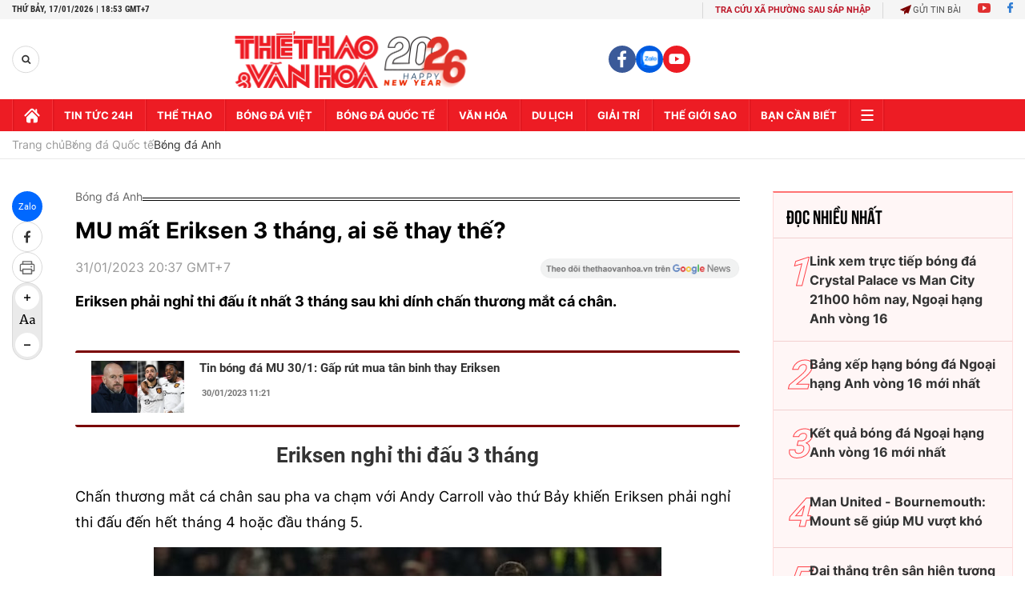

--- FILE ---
content_type: text/html; charset=utf-8
request_url: https://thethaovanhoa.vn/ajax/zone-news/149-1.htm
body_size: 4964
content:

        <div class="box-category-item" data-newsid="20260116152902079" data-target="False">
            <a class="box-category-link-with-avatar img-resize"
                data-type="0"
                data-newstype="0"
                 
                href="/truc-tiep-bong-da-mu-vs-man-city-19h30-hom-nay-vong-22-ngoai-hang-anh-20260116152902079.htm" title="TR&#7920;C TI&#7870;P bóng đá MU vs Man City: Mbeumo và Bruno Fernandes đá chính, Sesko và Cunha d&#7921; b&#7883;">
                <img data-type="avatar"  loading="lazy" src="https://thethaovanhoa.mediacdn.vn/zoom/400_226/372676912336973824/2026/1/16/man-united-vs-man-ci-17685519848611657930067.jpg" alt="TR&#7920;C TI&#7870;P bóng đá MU vs Man City: Mbeumo và Bruno Fernandes đá chính, Sesko và Cunha d&#7921; b&#7883;" class="box-category-avatar">
            </a>
            <div class="box-category-content">
                <h3 class="box-category-title-text" data-comment="20260116152902079">
                    
                    <a class="box-category-link-title" data-objecttype=""
                        data-type="0"
                        data-linktype="newsdetail"
                        data-newstype="0"
                        data-id="20260116152902079"
                        href="/truc-tiep-bong-da-mu-vs-man-city-19h30-hom-nay-vong-22-ngoai-hang-anh-20260116152902079.htm"
                        
                        title="TR&#7920;C TI&#7870;P bóng đá MU vs Man City: Mbeumo và Bruno Fernandes đá chính, Sesko và Cunha d&#7921; b&#7883;">TRỰC TIẾP bóng đá MU vs Man City: Mbeumo và Bruno Fernandes đá chính, Sesko và Cunha dự bị</a>
                    
                    
                </h3>
                <a class="box-category-category"   href="/truc-tiep-bong-da.htm" title="Trực tiếp Bóng đá">Trực tiếp Bóng đá</a>
                <span class="box-category-time need-get-timeago" title="1/17/2026 6:33:00 PM"></span>
                
                <p data-type="sapo" class="box-category-sapo need-trimline" rel="3">Trực tiếp bóng đá MU vs Man City (19h30, 17/1) – Thethaovanhoa.vn cập nhật diễn biến, kết quả trận đấu giữa MU và Man City tại vòng 22 Premier League 2025/26.</p>
                
            </div>
        </div>
    
        <div class="box-category-item" data-newsid="20260116155127178" data-target="False">
            <a class="box-category-link-with-avatar img-resize"
                data-type="0"
                data-newstype="0"
                 
                href="/link-xem-truc-tiep-bong-da-mu-vs-man-city-19h30-hom-nay-premier-league-vong-22-20260116155127178.htm" title="Link xem tr&#7921;c ti&#7871;p bóng đá MU vs Man City 19h30 hôm nay, Premier League vòng 22">
                <img data-type="avatar"  loading="lazy" src="https://thethaovanhoa.mediacdn.vn/zoom/400_226/372676912336973824/2026/1/16/615429448131602836055272774840664565009241n-1768553307571674704707.jpg" alt="Link xem tr&#7921;c ti&#7871;p bóng đá MU vs Man City 19h30 hôm nay, Premier League vòng 22" class="box-category-avatar">
            </a>
            <div class="box-category-content">
                <h3 class="box-category-title-text" data-comment="20260116155127178">
                    
                    <a class="box-category-link-title" data-objecttype=""
                        data-type="0"
                        data-linktype="newsdetail"
                        data-newstype="0"
                        data-id="20260116155127178"
                        href="/link-xem-truc-tiep-bong-da-mu-vs-man-city-19h30-hom-nay-premier-league-vong-22-20260116155127178.htm"
                        
                        title="Link xem tr&#7921;c ti&#7871;p bóng đá MU vs Man City 19h30 hôm nay, Premier League vòng 22">Link xem trực tiếp bóng đá MU vs Man City 19h30 hôm nay, Premier League vòng 22</a>
                    
                    
                </h3>
                <a class="box-category-category"   href="/truc-tiep-bong-da.htm" title="Trực tiếp Bóng đá">Trực tiếp Bóng đá</a>
                <span class="box-category-time need-get-timeago" title="1/17/2026 3:47:00 PM"></span>
                
                <p data-type="sapo" class="box-category-sapo need-trimline" rel="3">Link xem trực tiếp bóng đá MU vs Man City (19h30, 17/01): Cập nhật link trực tiếp trận MU vs Man City. </p>
                
            </div>
        </div>
    
        <div class="box-category-item" data-newsid="20260116082317257" data-target="False">
            <a class="box-category-link-with-avatar img-resize"
                data-type="0"
                data-newstype="0"
                 
                href="/nhan-dinh-soi-ty-le-mu-vs-man-city-19h30-ngay-17-01-ngoai-hang-anh-20260116082317257.htm" title="Nh&#7853;n đ&#7883;nh, soi t&#7927; l&#7879; MU vs Man City 19h30 hôm nay ngày 17/01, Ngo&#7841;i h&#7841;ng Anh">
                <img data-type="avatar"  loading="lazy" src="https://thethaovanhoa.mediacdn.vn/zoom/400_226/372676912336973824/2026/1/16/https3a2f2fsportsmole-media-prods3graiocloudovhnet2fuploads2f20262f012faaa-pf-as-6968957d5e74d770010025-1768526342188269452023-0-0-360-640-crop-1768526345775550902516.jpg" alt="Nh&#7853;n đ&#7883;nh, soi t&#7927; l&#7879; MU vs Man City 19h30 hôm nay ngày 17/01, Ngo&#7841;i h&#7841;ng Anh" class="box-category-avatar">
            </a>
            <div class="box-category-content">
                <h3 class="box-category-title-text" data-comment="20260116082317257">
                    
                    <a class="box-category-link-title" data-objecttype=""
                        data-type="0"
                        data-linktype="newsdetail"
                        data-newstype="0"
                        data-id="20260116082317257"
                        href="/nhan-dinh-soi-ty-le-mu-vs-man-city-19h30-ngay-17-01-ngoai-hang-anh-20260116082317257.htm"
                        
                        title="Nh&#7853;n đ&#7883;nh, soi t&#7927; l&#7879; MU vs Man City 19h30 hôm nay ngày 17/01, Ngo&#7841;i h&#7841;ng Anh">Nhận định, soi tỷ lệ MU vs Man City 19h30 hôm nay ngày 17/01, Ngoại hạng Anh</a>
                    
                    
                </h3>
                <a class="box-category-category"   href="/du-doan-bong-da.htm" title="Nhận định bóng đá">Nhận định bóng đá</a>
                <span class="box-category-time need-get-timeago" title="1/17/2026 3:00:00 PM"></span>
                
                <p data-type="sapo" class="box-category-sapo need-trimline" rel="3">Nhận định, soi tỷ lệ MU vs Man City 19h30 ngày 17/01. Dự đoán kết quả, đội hình dự kiến, nhận định chuyên gia trận đấu giữa MU và Man City thuộc vòng 22 Ngoại hạng Anh.</p>
                
            </div>
        </div>
    
        <div class="box-category-item" data-newsid="20260115220001757" data-target="False">
            <a class="box-category-link-with-avatar img-resize"
                data-type="0"
                data-newstype="0"
                 
                href="/arsenal-manh-hon-nho-dieu-chinh-chien-thuat-20260115220001757.htm" title="Arsenal m&#7841;nh hơn nh&#7901; đi&#7873;u ch&#7881;nh chi&#7871;n thu&#7853;t">
                <img data-type="avatar"  loading="lazy" src="https://thethaovanhoa.mediacdn.vn/zoom/400_226/372676912336973824/2026/1/15/anh-cot-phai-8-9-1768489166042674535032-135-0-1573-2560-crop-176848919036069442079.jpg" alt="Arsenal m&#7841;nh hơn nh&#7901; đi&#7873;u ch&#7881;nh chi&#7871;n thu&#7853;t" class="box-category-avatar">
            </a>
            <div class="box-category-content">
                <h3 class="box-category-title-text" data-comment="20260115220001757">
                    
                    <a class="box-category-link-title" data-objecttype=""
                        data-type="0"
                        data-linktype="newsdetail"
                        data-newstype="0"
                        data-id="20260115220001757"
                        href="/arsenal-manh-hon-nho-dieu-chinh-chien-thuat-20260115220001757.htm"
                        
                        title="Arsenal m&#7841;nh hơn nh&#7901; đi&#7873;u ch&#7881;nh chi&#7871;n thu&#7853;t">Arsenal mạnh hơn nhờ điều chỉnh chiến thuật</a>
                    
                    
                </h3>
                <a class="box-category-category"   href="/bong-da-quoc-te.htm" title="Bóng đá Quốc tế">Bóng đá Quốc tế</a>
                <span class="box-category-time need-get-timeago" title="1/17/2026 2:22:00 PM"></span>
                
                <p data-type="sapo" class="box-category-sapo need-trimline" rel="3">Không phải ngẫu nhiên Arsenal có triển vọng rất lớn vô địch Premier League sau hơn 2 thập kỷ. Đội bóng của Mikel Arteta trở nên biến hóa hơn nhờ một hàng tiền vệ cơ động, những pha bóng cố định và kiểu triển khai bóng trực diện.</p>
                
            </div>
        </div>
    
        <div class="box-category-item" data-newsid="20260117104449962" data-target="False">
            <a class="box-category-link-with-avatar img-resize"
                data-type="0"
                data-newstype="0"
                 
                href="/link-xem-truc-tiep-liverpool-vs-burnley-22h00-ngay-17-1-ngoai-hang-anh-vong-22-20260117104449962.htm" title="Link xem tr&#7921;c ti&#7871;p Liverpool vs Burnley 22h00 ngày 17/1, Ngo&#7841;i h&#7841;ng Anh vòng 22">
                <img data-type="avatar"  loading="lazy" src="https://thethaovanhoa.mediacdn.vn/zoom/400_226/372676912336973824/2026/1/17/20260115135030wdxju9eu-17686213658701852186026-0-0-354-630-crop-17686213691121152287255.jpg" alt="Link xem tr&#7921;c ti&#7871;p Liverpool vs Burnley 22h00 ngày 17/1, Ngo&#7841;i h&#7841;ng Anh vòng 22" class="box-category-avatar">
            </a>
            <div class="box-category-content">
                <h3 class="box-category-title-text" data-comment="20260117104449962">
                    
                    <a class="box-category-link-title" data-objecttype=""
                        data-type="0"
                        data-linktype="newsdetail"
                        data-newstype="0"
                        data-id="20260117104449962"
                        href="/link-xem-truc-tiep-liverpool-vs-burnley-22h00-ngay-17-1-ngoai-hang-anh-vong-22-20260117104449962.htm"
                        
                        title="Link xem tr&#7921;c ti&#7871;p Liverpool vs Burnley 22h00 ngày 17/1, Ngo&#7841;i h&#7841;ng Anh vòng 22">Link xem trực tiếp Liverpool vs Burnley 22h00 ngày 17/1, Ngoại hạng Anh vòng 22</a>
                    
                    
                </h3>
                <a class="box-category-category"   href="/truc-tiep-bong-da.htm" title="Trực tiếp Bóng đá">Trực tiếp Bóng đá</a>
                <span class="box-category-time need-get-timeago" title="1/17/2026 10:44:00 AM"></span>
                
                <p data-type="sapo" class="box-category-sapo need-trimline" rel="3">Link xem trực tiếp bóng đá Liverpool vs Burnley (22h, 17/1): Cập nhật link trực tiếp trận Liverpool vs Burnley thuộc vòng 22 Ngoại hạng Anh. </p>
                
            </div>
        </div>
    
        <div class="box-category-item" data-newsid="20260117104018671" data-target="False">
            <a class="box-category-link-with-avatar img-resize"
                data-type="0"
                data-newstype="0"
                 
                href="/link-xem-truc-tiep-chelsea-vs-brentford-22h00-ngay-17-1-ngoai-hang-anh-vong-22-20260117104018671.htm" title="Link xem tr&#7921;c ti&#7871;p Chelsea vs Brentford 22h00 ngày 17/1, Ngo&#7841;i h&#7841;ng Anh vòng 22">
                <img data-type="avatar"  loading="lazy" src="https://thethaovanhoa.mediacdn.vn/zoom/400_226/372676912336973824/2026/1/17/palmerbrentfordagettyimages-2235255322-17686210772611875641539-95-0-904-1440-crop-17686211118091131717681.jpg" alt="Link xem tr&#7921;c ti&#7871;p Chelsea vs Brentford 22h00 ngày 17/1, Ngo&#7841;i h&#7841;ng Anh vòng 22" class="box-category-avatar">
            </a>
            <div class="box-category-content">
                <h3 class="box-category-title-text" data-comment="20260117104018671">
                    
                    <a class="box-category-link-title" data-objecttype=""
                        data-type="0"
                        data-linktype="newsdetail"
                        data-newstype="0"
                        data-id="20260117104018671"
                        href="/link-xem-truc-tiep-chelsea-vs-brentford-22h00-ngay-17-1-ngoai-hang-anh-vong-22-20260117104018671.htm"
                        
                        title="Link xem tr&#7921;c ti&#7871;p Chelsea vs Brentford 22h00 ngày 17/1, Ngo&#7841;i h&#7841;ng Anh vòng 22">Link xem trực tiếp Chelsea vs Brentford 22h00 ngày 17/1, Ngoại hạng Anh vòng 22</a>
                    
                    
                </h3>
                <a class="box-category-category"   href="/truc-tiep-bong-da.htm" title="Trực tiếp Bóng đá">Trực tiếp Bóng đá</a>
                <span class="box-category-time need-get-timeago" title="1/17/2026 10:40:00 AM"></span>
                
                <p data-type="sapo" class="box-category-sapo need-trimline" rel="3">Link xem trực tiếp bóng đá Chelsea vs Brentford (22h, 17/1): Cập nhật link trực tiếp trận Chelsea vs Brentford thuộc vòng 22 Ngoại hạng Anh. </p>
                
            </div>
        </div>
    
        <div class="box-category-item" data-newsid="20260117092339261" data-target="False">
            <a class="box-category-link-with-avatar img-resize"
                data-type="0"
                data-newstype="0"
                 
                href="/tin-chuyen-nhuong-hom-nay-17-1-doi-truong-barcelona-gia-nhap-doi-thu-o-la-liga-liverpool-nham-sao-newcastle-20260117092339261.htm" title="Tin chuy&#7875;n như&#7907;ng hôm nay 17/1: Đ&#7897;i trư&#7903;ng Barcelona gia nh&#7853;p đ&#7889;i th&#7911; &#7903; La Liga; Liverpool nh&#7855;m sao Newcastle">
                <img data-type="avatar"  loading="lazy" src="https://thethaovanhoa.mediacdn.vn/zoom/400_226/372676912336973824/2026/1/17/slide1-17686147681331869645576.jpg" alt="Tin chuy&#7875;n như&#7907;ng hôm nay 17/1: Đ&#7897;i trư&#7903;ng Barcelona gia nh&#7853;p đ&#7889;i th&#7911; &#7903; La Liga; Liverpool nh&#7855;m sao Newcastle" class="box-category-avatar">
            </a>
            <div class="box-category-content">
                <h3 class="box-category-title-text" data-comment="20260117092339261">
                    
                    <a class="box-category-link-title" data-objecttype=""
                        data-type="0"
                        data-linktype="newsdetail"
                        data-newstype="0"
                        data-id="20260117092339261"
                        href="/tin-chuyen-nhuong-hom-nay-17-1-doi-truong-barcelona-gia-nhap-doi-thu-o-la-liga-liverpool-nham-sao-newcastle-20260117092339261.htm"
                        
                        title="Tin chuy&#7875;n như&#7907;ng hôm nay 17/1: Đ&#7897;i trư&#7903;ng Barcelona gia nh&#7853;p đ&#7889;i th&#7911; &#7903; La Liga; Liverpool nh&#7855;m sao Newcastle">Tin chuyển nhượng hôm nay 17/1: Đội trưởng Barcelona gia nhập đối thủ ở La Liga; Liverpool nhắm sao Newcastle</a>
                    
                    
                </h3>
                <a class="box-category-category"   href="/bong-da-quoc-te.htm" title="Bóng đá Quốc tế">Bóng đá Quốc tế</a>
                <span class="box-category-time need-get-timeago" title="1/17/2026 10:11:00 AM"></span>
                
                <p data-type="sapo" class="box-category-sapo need-trimline" rel="3">Tin chuyển nhượng hôm nay - Thethaovanhoa.vn cập nhật những tin tức chuyển nhượng mùa đông mới nhất của các CLB lớn như MU, Man City, Liverpool, Real Madrid, Barcelona.</p>
                
            </div>
        </div>
    
        <div class="box-category-item" data-newsid="20260115220244292" data-target="False">
            <a class="box-category-link-with-avatar img-resize"
                data-type="0"
                data-newstype="0"
                 
                href="/haaland-sa-sut-vi-met-20260115220244292.htm" title="Haaland sa sút vì... m&#7879;t">
                <img data-type="avatar"  loading="lazy" src="https://thethaovanhoa.mediacdn.vn/zoom/400_226/372676912336973824/2026/1/15/anh-bai-cot-trai-trang-8-9-17684891660371501832406-0-0-1438-2560-crop-1768489351915142117855.jpg" alt="Haaland sa sút vì... m&#7879;t" class="box-category-avatar">
            </a>
            <div class="box-category-content">
                <h3 class="box-category-title-text" data-comment="20260115220244292">
                    
                    <a class="box-category-link-title" data-objecttype=""
                        data-type="0"
                        data-linktype="newsdetail"
                        data-newstype="0"
                        data-id="20260115220244292"
                        href="/haaland-sa-sut-vi-met-20260115220244292.htm"
                        
                        title="Haaland sa sút vì... m&#7879;t">Haaland sa sút vì... mệt</a>
                    
                    
                </h3>
                <a class="box-category-category"   href="/bong-da-quoc-te/bong-da-anh.htm" title="Bóng đá Anh">Bóng đá Anh</a>
                <span class="box-category-time need-get-timeago" title="1/17/2026 8:42:00 AM"></span>
                
                <p data-type="sapo" class="box-category-sapo need-trimline" rel="3">Erling Haaland đã không có cú sút nào trúng đích lần đầu tiên sau hơn 1 năm khi Man City đánh bại Newcastle 2-0 ở trận bán kết lượt đi Cúp Liên đoàn Anh. Lần cuối cùng điều này xảy ra với tiền đạo người Na Uy là ở trận thắng Wolves vào năm 2024.</p>
                
            </div>
        </div>
    
        <div class="box-category-item" data-newsid="20260115220417844" data-target="False">
            <a class="box-category-link-with-avatar img-resize"
                data-type="0"
                data-newstype="0"
                 
                href="/man-united-vs-man-city-chao-derby-chao-carrick-20260115220417844.htm" title="Man United vs Man City: Chào derby, chào Carrick">
                <img data-type="avatar"  loading="lazy" src="https://thethaovanhoa.mediacdn.vn/zoom/400_226/372676912336973824/2026/1/15/anh-bai-chinh-trang-8-9-1768489166031839931940-0-0-539-960-crop-1768489441488297595433.jpg" alt="Man United vs Man City: Chào derby, chào Carrick" class="box-category-avatar">
            </a>
            <div class="box-category-content">
                <h3 class="box-category-title-text" data-comment="20260115220417844">
                    
                    <a class="box-category-link-title" data-objecttype=""
                        data-type="0"
                        data-linktype="newsdetail"
                        data-newstype="0"
                        data-id="20260115220417844"
                        href="/man-united-vs-man-city-chao-derby-chao-carrick-20260115220417844.htm"
                        
                        title="Man United vs Man City: Chào derby, chào Carrick">Man United vs Man City: Chào derby, chào Carrick</a>
                    
                    
                </h3>
                <a class="box-category-category"   href="/bong-da-quoc-te/bong-da-anh.htm" title="Bóng đá Anh">Bóng đá Anh</a>
                <span class="box-category-time need-get-timeago" title="1/17/2026 8:33:00 AM"></span>
                
                <p data-type="sapo" class="box-category-sapo need-trimline" rel="3">Man United sẽ tiếp đón Man City tại Old Trafford với cái tên thứ 3 trên băng ghế chỉ đạo sau khi Michael Carrick được bổ nhiệm làm HLV tạm quyền trong phần còn lại của mùa giải, để đối đầu với Pep Guardiola.</p>
                
            </div>
        </div>
    
        <div class="box-category-item" data-newsid="20260116201913422" data-target="False">
            <a class="box-category-link-with-avatar img-resize"
                data-type="0"
                data-newstype="0"
                 
                href="/bang-xep-hang-bong-da-ngoai-hang-anh-vong-22-moi-nhat-20260116201913422.htm" title="B&#7843;ng x&#7871;p h&#7841;ng bóng đá Ngo&#7841;i h&#7841;ng Anh vòng 22 m&#7899;i nh&#7845;t">
                <img data-type="avatar"  loading="lazy" src="https://thethaovanhoa.mediacdn.vn/zoom/400_226/372676912336973824/2026/1/16/j3qgltfcj5jtjbx5l4vvmfzblm-1768569543762594720029-66-0-673-1080-crop-17685695488851690732183.jpg" alt="B&#7843;ng x&#7871;p h&#7841;ng bóng đá Ngo&#7841;i h&#7841;ng Anh vòng 22 m&#7899;i nh&#7845;t" class="box-category-avatar">
            </a>
            <div class="box-category-content">
                <h3 class="box-category-title-text" data-comment="20260116201913422">
                    
                    <a class="box-category-link-title" data-objecttype=""
                        data-type="0"
                        data-linktype="newsdetail"
                        data-newstype="0"
                        data-id="20260116201913422"
                        href="/bang-xep-hang-bong-da-ngoai-hang-anh-vong-22-moi-nhat-20260116201913422.htm"
                        
                        title="B&#7843;ng x&#7871;p h&#7841;ng bóng đá Ngo&#7841;i h&#7841;ng Anh vòng 22 m&#7899;i nh&#7845;t">Bảng xếp hạng bóng đá Ngoại hạng Anh vòng 22 mới nhất</a>
                    
                    
                </h3>
                <a class="box-category-category"   href="/bong-da-quoc-te.htm" title="Bóng đá Quốc tế">Bóng đá Quốc tế</a>
                <span class="box-category-time need-get-timeago" title="1/17/2026 6:48:00 AM"></span>
                
                <p data-type="sapo" class="box-category-sapo need-trimline" rel="3">Bảng xếp hạng bóng đá Ngoại hạng Anh - Thethaovanhoa.vn cập nhật nhanh và chính xác nhất kết quả, bảng xếp hạng bóng đá Ngoại hạng Anh vòng 22 mùa 2025-26.</p>
                
            </div>
        </div>
    
        <div class="box-category-item" data-newsid="20260116214617132" data-target="False">
            <a class="box-category-link-with-avatar img-resize"
                data-type="0"
                data-newstype="0"
                 
                href="/vuot-mat-liverpool-man-city-chieu-mo-thanh-cong-marc-guehi-20260116214617132.htm" title="Vư&#7907;t m&#7863;t Liverpool, Man City chiêu m&#7897; thành công Marc Guehi">
                <img data-type="avatar"  loading="lazy" src="https://thethaovanhoa.mediacdn.vn/zoom/400_226/372676912336973824/2026/1/16/guehi-ok-17685749099671635025878-27-0-315-512-crop-1768574917206453049472.jpg" alt="Vư&#7907;t m&#7863;t Liverpool, Man City chiêu m&#7897; thành công Marc Guehi" class="box-category-avatar">
            </a>
            <div class="box-category-content">
                <h3 class="box-category-title-text" data-comment="20260116214617132">
                    
                    <a class="box-category-link-title" data-objecttype=""
                        data-type="0"
                        data-linktype="newsdetail"
                        data-newstype="0"
                        data-id="20260116214617132"
                        href="/vuot-mat-liverpool-man-city-chieu-mo-thanh-cong-marc-guehi-20260116214617132.htm"
                        
                        title="Vư&#7907;t m&#7863;t Liverpool, Man City chiêu m&#7897; thành công Marc Guehi">Vượt mặt Liverpool, Man City chiêu mộ thành công Marc Guehi</a>
                    
                    
                </h3>
                <a class="box-category-category"   href="/bong-da-quoc-te.htm" title="Bóng đá Quốc tế">Bóng đá Quốc tế</a>
                <span class="box-category-time need-get-timeago" title="1/16/2026 9:45:00 PM"></span>
                
                <p data-type="sapo" class="box-category-sapo need-trimline" rel="3">Chuyên gia chuyển nhượng Fabrizio Romano đã phát lệnh "Here we go" với thương vụ Marc Guehi đến Man City. Đội chủ sân Etihad đã vượt qua Arsenal và Liverpool để giành chữ ký một trong những trung vệ ổn định nhất Premier League hiện nay.</p>
                
            </div>
        </div>
    
        <div class="box-category-item" data-newsid="20260116203255768" data-target="False">
            <a class="box-category-link-with-avatar img-resize"
                data-type="0"
                data-newstype="0"
                 
                href="/link-xem-truc-tiep-nottingham-forest-vs-arsenal-00h30-ngay-18-1-ngoai-hang-anh-vong-22-20260116203255768.htm" title="Link xem tr&#7921;c ti&#7871;p Nottingham Forest vs Arsenal 00h30 ngày 18/1, Ngo&#7841;i h&#7841;ng Anh vòng 22">
                <img data-type="avatar"  loading="lazy" src="https://thethaovanhoa.mediacdn.vn/zoom/400_226/372676912336973824/2026/1/16/nottingham-vs-arsenal-17685698631191756222073.jpg" alt="Link xem tr&#7921;c ti&#7871;p Nottingham Forest vs Arsenal 00h30 ngày 18/1, Ngo&#7841;i h&#7841;ng Anh vòng 22" class="box-category-avatar">
            </a>
            <div class="box-category-content">
                <h3 class="box-category-title-text" data-comment="20260116203255768">
                    
                    <a class="box-category-link-title" data-objecttype=""
                        data-type="0"
                        data-linktype="newsdetail"
                        data-newstype="0"
                        data-id="20260116203255768"
                        href="/link-xem-truc-tiep-nottingham-forest-vs-arsenal-00h30-ngay-18-1-ngoai-hang-anh-vong-22-20260116203255768.htm"
                        
                        title="Link xem tr&#7921;c ti&#7871;p Nottingham Forest vs Arsenal 00h30 ngày 18/1, Ngo&#7841;i h&#7841;ng Anh vòng 22">Link xem trực tiếp Nottingham Forest vs Arsenal 00h30 ngày 18/1, Ngoại hạng Anh vòng 22</a>
                    
                    
                </h3>
                <a class="box-category-category"   href="/truc-tiep-bong-da.htm" title="Trực tiếp Bóng đá">Trực tiếp Bóng đá</a>
                <span class="box-category-time need-get-timeago" title="1/16/2026 8:30:00 PM"></span>
                
                <p data-type="sapo" class="box-category-sapo need-trimline" rel="3">Link xem trực tiếp bóng đá Nottingham Forest vs Arsenal (00h30, 18/1): Cập nhật link trực tiếp trận Nottingham Forest vs Arsenal thuộc vòng 22 Ngoại hạng Anh. </p>
                
            </div>
        </div>
    
        <div class="box-category-item" data-newsid="20260116160655219" data-target="False">
            <a class="box-category-link-with-avatar img-resize"
                data-type="0"
                data-newstype="0"
                 
                href="/goc-chien-thuat-carrick-co-the-lam-gi-de-giup-mu-danh-bai-man-city-o-derby-manchester-20260116160655219.htm" title="GÓC CHI&#7870;N THU&#7852;T: Carrick có th&#7875; làm gì đ&#7875; giúp MU đánh b&#7841;i Man City &#7903; derby Manchester?">
                <img data-type="avatar"  loading="lazy" src="https://thethaovanhoa.mediacdn.vn/zoom/400_226/372676912336973824/2026/1/16/carrick1601-1768554261783905255393-40-0-602-1000-crop-1768554399531925752989.jpg" alt="GÓC CHI&#7870;N THU&#7852;T: Carrick có th&#7875; làm gì đ&#7875; giúp MU đánh b&#7841;i Man City &#7903; derby Manchester?" class="box-category-avatar">
            </a>
            <div class="box-category-content">
                <h3 class="box-category-title-text" data-comment="20260116160655219">
                    
                    <a class="box-category-link-title" data-objecttype=""
                        data-type="0"
                        data-linktype="newsdetail"
                        data-newstype="0"
                        data-id="20260116160655219"
                        href="/goc-chien-thuat-carrick-co-the-lam-gi-de-giup-mu-danh-bai-man-city-o-derby-manchester-20260116160655219.htm"
                        
                        title="GÓC CHI&#7870;N THU&#7852;T: Carrick có th&#7875; làm gì đ&#7875; giúp MU đánh b&#7841;i Man City &#7903; derby Manchester?">GÓC CHIẾN THUẬT: Carrick có thể làm gì để giúp MU đánh bại Man City ở derby Manchester?</a>
                    
                    
                </h3>
                <a class="box-category-category"   href="/bong-da-quoc-te.htm" title="Bóng đá Quốc tế">Bóng đá Quốc tế</a>
                <span class="box-category-time need-get-timeago" title="1/16/2026 4:32:00 PM"></span>
                
                <p data-type="sapo" class="box-category-sapo need-trimline" rel="3">Michael Carrick phải nhanh chóng chứng tỏ giá trị và xua tan mọi hoài nghi về quyết định bổ nhiệm anh vào vị trí HLV MU bằng một chiến thắng ngay ở trận derby Manchester cuối tuần này.</p>
                
            </div>
        </div>
    
        <div class="box-category-item" data-newsid="20260116085139247" data-target="False">
            <a class="box-category-link-with-avatar img-resize"
                data-type="0"
                data-newstype="0"
                 
                href="/tin-chuyen-nhuong-hom-nay-16-1-nhac-truong-mu-nhan-loi-moi-cuc-hap-dan-tu-ong-lon-nuoc-duc-20260116085139247.htm" title="Tin chuy&#7875;n như&#7907;ng hôm nay 16/1: Nh&#7841;c trư&#7903;ng MU nh&#7853;n l&#7901;i m&#7901;i c&#7921;c h&#7845;p d&#7851;n t&#7915; ông l&#7899;n nư&#7899;c Đ&#7913;c">
                <img data-type="avatar"  loading="lazy" src="https://thethaovanhoa.mediacdn.vn/zoom/400_226/372676912336973824/2026/1/16/slide1-1768524955686280268469.jpg" alt="Tin chuy&#7875;n như&#7907;ng hôm nay 16/1: Nh&#7841;c trư&#7903;ng MU nh&#7853;n l&#7901;i m&#7901;i c&#7921;c h&#7845;p d&#7851;n t&#7915; ông l&#7899;n nư&#7899;c Đ&#7913;c" class="box-category-avatar">
            </a>
            <div class="box-category-content">
                <h3 class="box-category-title-text" data-comment="20260116085139247">
                    
                    <a class="box-category-link-title" data-objecttype=""
                        data-type="0"
                        data-linktype="newsdetail"
                        data-newstype="0"
                        data-id="20260116085139247"
                        href="/tin-chuyen-nhuong-hom-nay-16-1-nhac-truong-mu-nhan-loi-moi-cuc-hap-dan-tu-ong-lon-nuoc-duc-20260116085139247.htm"
                        
                        title="Tin chuy&#7875;n như&#7907;ng hôm nay 16/1: Nh&#7841;c trư&#7903;ng MU nh&#7853;n l&#7901;i m&#7901;i c&#7921;c h&#7845;p d&#7851;n t&#7915; ông l&#7899;n nư&#7899;c Đ&#7913;c">Tin chuyển nhượng hôm nay 16/1: Nhạc trưởng MU nhận lời mời cực hấp dẫn từ ông lớn nước Đức</a>
                    
                    
                </h3>
                <a class="box-category-category"   href="/bong-da-quoc-te.htm" title="Bóng đá Quốc tế">Bóng đá Quốc tế</a>
                <span class="box-category-time need-get-timeago" title="1/16/2026 11:38:00 AM"></span>
                
                <p data-type="sapo" class="box-category-sapo need-trimline" rel="3">Tin chuyển nhượng hôm nay - Thethaovanhoa.vn cập nhật những tin tức chuyển nhượng mùa đông mới nhất của các CLB lớn như MU, Man City, Liverpool, Real Madrid, Barcelona.</p>
                
            </div>
        </div>
    
        <div class="box-category-item" data-newsid="20260116084623847" data-target="False">
            <a class="box-category-link-with-avatar img-resize"
                data-type="0"
                data-newstype="0"
                 
                href="/nhan-dinh-soi-ty-le-nottingham-forest-vs-arsenal-00h30-ngay-18-01-ngoai-hang-anh-20260116084623847.htm" title="Nh&#7853;n đ&#7883;nh, soi t&#7927; l&#7879; Nottingham Forest vs Arsenal 00h30 ngày 18/01, Ngo&#7841;i h&#7841;ng Anh">
                <img data-type="avatar"  loading="lazy" src="https://thethaovanhoa.mediacdn.vn/zoom/400_226/372676912336973824/2026/1/16/merino-jpg-17685277704521880375480-30-0-592-1000-crop-17685277736161377163065.jpeg" alt="Nh&#7853;n đ&#7883;nh, soi t&#7927; l&#7879; Nottingham Forest vs Arsenal 00h30 ngày 18/01, Ngo&#7841;i h&#7841;ng Anh" class="box-category-avatar">
            </a>
            <div class="box-category-content">
                <h3 class="box-category-title-text" data-comment="20260116084623847">
                    
                    <a class="box-category-link-title" data-objecttype=""
                        data-type="0"
                        data-linktype="newsdetail"
                        data-newstype="0"
                        data-id="20260116084623847"
                        href="/nhan-dinh-soi-ty-le-nottingham-forest-vs-arsenal-00h30-ngay-18-01-ngoai-hang-anh-20260116084623847.htm"
                        
                        title="Nh&#7853;n đ&#7883;nh, soi t&#7927; l&#7879; Nottingham Forest vs Arsenal 00h30 ngày 18/01, Ngo&#7841;i h&#7841;ng Anh">Nhận định, soi tỷ lệ Nottingham Forest vs Arsenal 00h30 ngày 18/01, Ngoại hạng Anh</a>
                    
                    
                </h3>
                <a class="box-category-category"   href="/du-doan-bong-da.htm" title="Nhận định bóng đá">Nhận định bóng đá</a>
                <span class="box-category-time need-get-timeago" title="1/16/2026 8:46:00 AM"></span>
                
                <p data-type="sapo" class="box-category-sapo need-trimline" rel="3">Nhận định, soi tỷ lệ Nottingham Forest vs Arsenal 00h30 ngày 18/01. Dự đoán kết quả, đội hình dự kiến, nhận định chuyên gia trận đấu giữa Nottingham Forest và Arsenal thuộc vòng 22 Ngoại hạng Anh.</p>
                
            </div>
        </div>
    
        <div class="box-category-item" data-newsid="20260116083811676" data-target="False">
            <a class="box-category-link-with-avatar img-resize"
                data-type="0"
                data-newstype="0"
                 
                href="/nhan-dinh-soi-ty-le-tottenham-vs-west-ham-22h00-ngay-17-01-ngoai-hang-anh-20260116083811676.htm" title="Nh&#7853;n đ&#7883;nh, soi t&#7927; l&#7879; Tottenham vs West Ham 22h00 ngày 17/01, Ngo&#7841;i h&#7841;ng Anh">
                <img data-type="avatar"  loading="lazy" src="https://thethaovanhoa.mediacdn.vn/zoom/400_226/372676912336973824/2026/1/16/2213354219-1768527315836583216300-175-0-1523-2400-crop-17685273205911418409399.jpg" alt="Nh&#7853;n đ&#7883;nh, soi t&#7927; l&#7879; Tottenham vs West Ham 22h00 ngày 17/01, Ngo&#7841;i h&#7841;ng Anh" class="box-category-avatar">
            </a>
            <div class="box-category-content">
                <h3 class="box-category-title-text" data-comment="20260116083811676">
                    
                    <a class="box-category-link-title" data-objecttype=""
                        data-type="0"
                        data-linktype="newsdetail"
                        data-newstype="0"
                        data-id="20260116083811676"
                        href="/nhan-dinh-soi-ty-le-tottenham-vs-west-ham-22h00-ngay-17-01-ngoai-hang-anh-20260116083811676.htm"
                        
                        title="Nh&#7853;n đ&#7883;nh, soi t&#7927; l&#7879; Tottenham vs West Ham 22h00 ngày 17/01, Ngo&#7841;i h&#7841;ng Anh">Nhận định, soi tỷ lệ Tottenham vs West Ham 22h00 ngày 17/01, Ngoại hạng Anh</a>
                    
                    
                </h3>
                <a class="box-category-category"   href="/du-doan-bong-da.htm" title="Nhận định bóng đá">Nhận định bóng đá</a>
                <span class="box-category-time need-get-timeago" title="1/16/2026 8:38:00 AM"></span>
                
                <p data-type="sapo" class="box-category-sapo need-trimline" rel="3">Nhận định, soi tỷ lệ Tottenham vs West Ham 22h00 ngày 17/01. Dự đoán kết quả, đội hình dự kiến, nhận định chuyên gia trận đấu giữa Tottenham và West Ham thuộc vòng 22 Ngoại hạng Anh.</p>
                
            </div>
        </div>
    
        <div class="box-category-item" data-newsid="20260116083316587" data-target="False">
            <a class="box-category-link-with-avatar img-resize"
                data-type="0"
                data-newstype="0"
                 
                href="/nhan-dinh-soi-ty-le-liverpool-vs-burnley-22h00-ngay-17-01-ngoai-hang-anh-20260116083316587.htm" title="Nh&#7853;n đ&#7883;nh, soi t&#7927; l&#7879; Liverpool vs Burnley 22h00 ngày 17/01, Ngo&#7841;i h&#7841;ng Anh">
                <img data-type="avatar"  loading="lazy" src="https://thethaovanhoa.mediacdn.vn/zoom/400_226/372676912336973824/2026/1/16/c-17685270583891664755267-0-0-742-1320-crop-17685270613131833073158.jpg" alt="Nh&#7853;n đ&#7883;nh, soi t&#7927; l&#7879; Liverpool vs Burnley 22h00 ngày 17/01, Ngo&#7841;i h&#7841;ng Anh" class="box-category-avatar">
            </a>
            <div class="box-category-content">
                <h3 class="box-category-title-text" data-comment="20260116083316587">
                    
                    <a class="box-category-link-title" data-objecttype=""
                        data-type="0"
                        data-linktype="newsdetail"
                        data-newstype="0"
                        data-id="20260116083316587"
                        href="/nhan-dinh-soi-ty-le-liverpool-vs-burnley-22h00-ngay-17-01-ngoai-hang-anh-20260116083316587.htm"
                        
                        title="Nh&#7853;n đ&#7883;nh, soi t&#7927; l&#7879; Liverpool vs Burnley 22h00 ngày 17/01, Ngo&#7841;i h&#7841;ng Anh">Nhận định, soi tỷ lệ Liverpool vs Burnley 22h00 ngày 17/01, Ngoại hạng Anh</a>
                    
                    
                </h3>
                <a class="box-category-category"   href="/du-doan-bong-da.htm" title="Nhận định bóng đá">Nhận định bóng đá</a>
                <span class="box-category-time need-get-timeago" title="1/16/2026 8:33:00 AM"></span>
                
                <p data-type="sapo" class="box-category-sapo need-trimline" rel="3">Nhận định, soi tỷ lệ Liverpool vs Burnley 22h00 ngày 17/01. Dự đoán kết quả, đội hình dự kiến, nhận định chuyên gia trận đấu giữa Liverpool và Burnley thuộc vòng 22 Ngoại hạng Anh.</p>
                
            </div>
        </div>
    
        <div class="box-category-item" data-newsid="20260116082743281" data-target="False">
            <a class="box-category-link-with-avatar img-resize"
                data-type="0"
                data-newstype="0"
                 
                href="/nhan-dinh-soi-ty-le-chelsea-vs-brentford-22h00-ngay-17-01-ngoai-hang-anh-20260116082743281.htm" title="Nh&#7853;n đ&#7883;nh, soi t&#7927; l&#7879; Chelsea vs Brentford 22h00 ngày 17/01, Ngo&#7841;i h&#7841;ng Anh">
                <img data-type="avatar"  loading="lazy" src="https://thethaovanhoa.mediacdn.vn/zoom/400_226/372676912336973824/2026/1/16/https3a2f2fsportsmole-media-prods3graiocloudovhnet2fuploads2f20262f012faaa-lr-69602991ef4a1573427712-1768526702521835228584-0-0-404-720-crop-1768526705369464538484.jpg" alt="Nh&#7853;n đ&#7883;nh, soi t&#7927; l&#7879; Chelsea vs Brentford 22h00 ngày 17/01, Ngo&#7841;i h&#7841;ng Anh" class="box-category-avatar">
            </a>
            <div class="box-category-content">
                <h3 class="box-category-title-text" data-comment="20260116082743281">
                    
                    <a class="box-category-link-title" data-objecttype=""
                        data-type="0"
                        data-linktype="newsdetail"
                        data-newstype="0"
                        data-id="20260116082743281"
                        href="/nhan-dinh-soi-ty-le-chelsea-vs-brentford-22h00-ngay-17-01-ngoai-hang-anh-20260116082743281.htm"
                        
                        title="Nh&#7853;n đ&#7883;nh, soi t&#7927; l&#7879; Chelsea vs Brentford 22h00 ngày 17/01, Ngo&#7841;i h&#7841;ng Anh">Nhận định, soi tỷ lệ Chelsea vs Brentford 22h00 ngày 17/01, Ngoại hạng Anh</a>
                    
                    
                </h3>
                <a class="box-category-category"   href="/du-doan-bong-da.htm" title="Nhận định bóng đá">Nhận định bóng đá</a>
                <span class="box-category-time need-get-timeago" title="1/16/2026 8:27:00 AM"></span>
                
                <p data-type="sapo" class="box-category-sapo need-trimline" rel="3">Nhận định, soi tỷ lệ Chelsea vs Brentford 22h00 ngày 17/01. Dự đoán kết quả, đội hình dự kiến, nhận định chuyên gia trận đấu giữa Chelsea và Brentford thuộc vòng 22 Ngoại hạng Anh.</p>
                
            </div>
        </div>
    



--- FILE ---
content_type: text/html; charset=utf-8
request_url: https://thethaovanhoa.vn/ajax/zone-news/149-0000-00-00.htm
body_size: 2333
content:

        <div class="box-category-item" data-newsid="20260116201603586" data-target="False">
            <a class="box-category-link-with-avatar img-resize"
                data-type="0"
                data-newstype="0"
                 
                href="/ket-qua-bong-da-ngoai-hang-anh-vong-22-moi-nhat-20260116201603586.htm" title="K&#7871;t qu&#7843; bóng đá Ngo&#7841;i h&#7841;ng Anh vòng 22 m&#7899;i nh&#7845;t">
                <img data-type="avatar"  loading="lazy" src="https://thethaovanhoa.mediacdn.vn/zoom/300_188/372676912336973824/2026/1/16/gzvehxzw6fjdjkny7p4p3sd6bm-17685693521271707751665-52-0-659-1080-crop-17685693556301595953123.jpg" alt="K&#7871;t qu&#7843; bóng đá Ngo&#7841;i h&#7841;ng Anh vòng 22 m&#7899;i nh&#7845;t" class="box-category-avatar">
            </a>
            <div class="box-category-content">
                <h3 class="box-category-title-text" data-comment="20260116201603586">
                    
                    <a class="box-category-link-title" data-objecttype=""
                        data-type="0"
                        data-linktype="newsdetail"
                        data-newstype="0"
                        data-id="20260116201603586"
                        href="/ket-qua-bong-da-ngoai-hang-anh-vong-22-moi-nhat-20260116201603586.htm"
                        
                        title="K&#7871;t qu&#7843; bóng đá Ngo&#7841;i h&#7841;ng Anh vòng 22 m&#7899;i nh&#7845;t">Kết quả bóng đá Ngoại hạng Anh vòng 22 mới nhất</a>
                    
                    
                </h3>
                <a class="box-category-category"   href="/bong-da-quoc-te.htm" title="Bóng đá Quốc tế">Bóng đá Quốc tế</a>
                <span class="box-category-time need-get-timeago" title="1/17/2026 6:51:00 PM"></span>
                
                <p data-type="sapo" class="box-category-sapo need-trimline" rel="3">Kết quả bóng đá Ngoại hạng Anh - Thethaovanhoa.vn cập nhật nhanh và chính xác nhất kết quả bóng đá Ngoại hạng Anh vòng 22 mùa 2025-26.</p>
                
            </div>
        </div>
    
        <div class="box-category-item" data-newsid="20260116152902079" data-target="False">
            <a class="box-category-link-with-avatar img-resize"
                data-type="0"
                data-newstype="0"
                 
                href="/truc-tiep-bong-da-mu-vs-man-city-19h30-hom-nay-vong-22-ngoai-hang-anh-20260116152902079.htm" title="TR&#7920;C TI&#7870;P bóng đá MU vs Man City: Mbeumo và Bruno Fernandes đá chính, Sesko và Cunha d&#7921; b&#7883;">
                <img data-type="avatar"  loading="lazy" src="https://thethaovanhoa.mediacdn.vn/zoom/300_188/372676912336973824/2026/1/16/man-united-vs-man-ci-17685519848611657930067.jpg" alt="TR&#7920;C TI&#7870;P bóng đá MU vs Man City: Mbeumo và Bruno Fernandes đá chính, Sesko và Cunha d&#7921; b&#7883;" class="box-category-avatar">
            </a>
            <div class="box-category-content">
                <h3 class="box-category-title-text" data-comment="20260116152902079">
                    
                    <a class="box-category-link-title" data-objecttype=""
                        data-type="0"
                        data-linktype="newsdetail"
                        data-newstype="0"
                        data-id="20260116152902079"
                        href="/truc-tiep-bong-da-mu-vs-man-city-19h30-hom-nay-vong-22-ngoai-hang-anh-20260116152902079.htm"
                        
                        title="TR&#7920;C TI&#7870;P bóng đá MU vs Man City: Mbeumo và Bruno Fernandes đá chính, Sesko và Cunha d&#7921; b&#7883;">TRỰC TIẾP bóng đá MU vs Man City: Mbeumo và Bruno Fernandes đá chính, Sesko và Cunha dự bị</a>
                    
                    
                </h3>
                <a class="box-category-category"   href="/truc-tiep-bong-da.htm" title="Trực tiếp Bóng đá">Trực tiếp Bóng đá</a>
                <span class="box-category-time need-get-timeago" title="1/17/2026 6:33:00 PM"></span>
                
                <p data-type="sapo" class="box-category-sapo need-trimline" rel="3">Trực tiếp bóng đá MU vs Man City (19h30, 17/1) – Thethaovanhoa.vn cập nhật diễn biến, kết quả trận đấu giữa MU và Man City tại vòng 22 Premier League 2025/26.</p>
                
            </div>
        </div>
    
        <div class="box-category-item" data-newsid="20260116155127178" data-target="False">
            <a class="box-category-link-with-avatar img-resize"
                data-type="0"
                data-newstype="0"
                 
                href="/link-xem-truc-tiep-bong-da-mu-vs-man-city-19h30-hom-nay-premier-league-vong-22-20260116155127178.htm" title="Link xem tr&#7921;c ti&#7871;p bóng đá MU vs Man City 19h30 hôm nay, Premier League vòng 22">
                <img data-type="avatar"  loading="lazy" src="https://thethaovanhoa.mediacdn.vn/zoom/300_188/372676912336973824/2026/1/16/615429448131602836055272774840664565009241n-1768553307571674704707.jpg" alt="Link xem tr&#7921;c ti&#7871;p bóng đá MU vs Man City 19h30 hôm nay, Premier League vòng 22" class="box-category-avatar">
            </a>
            <div class="box-category-content">
                <h3 class="box-category-title-text" data-comment="20260116155127178">
                    
                    <a class="box-category-link-title" data-objecttype=""
                        data-type="0"
                        data-linktype="newsdetail"
                        data-newstype="0"
                        data-id="20260116155127178"
                        href="/link-xem-truc-tiep-bong-da-mu-vs-man-city-19h30-hom-nay-premier-league-vong-22-20260116155127178.htm"
                        
                        title="Link xem tr&#7921;c ti&#7871;p bóng đá MU vs Man City 19h30 hôm nay, Premier League vòng 22">Link xem trực tiếp bóng đá MU vs Man City 19h30 hôm nay, Premier League vòng 22</a>
                    
                    
                </h3>
                <a class="box-category-category"   href="/truc-tiep-bong-da.htm" title="Trực tiếp Bóng đá">Trực tiếp Bóng đá</a>
                <span class="box-category-time need-get-timeago" title="1/17/2026 3:47:00 PM"></span>
                
                <p data-type="sapo" class="box-category-sapo need-trimline" rel="3">Link xem trực tiếp bóng đá MU vs Man City (19h30, 17/01): Cập nhật link trực tiếp trận MU vs Man City. </p>
                
            </div>
        </div>
    
        <div class="box-category-item" data-newsid="20260116082317257" data-target="False">
            <a class="box-category-link-with-avatar img-resize"
                data-type="0"
                data-newstype="0"
                 
                href="/nhan-dinh-soi-ty-le-mu-vs-man-city-19h30-ngay-17-01-ngoai-hang-anh-20260116082317257.htm" title="Nh&#7853;n đ&#7883;nh, soi t&#7927; l&#7879; MU vs Man City 19h30 hôm nay ngày 17/01, Ngo&#7841;i h&#7841;ng Anh">
                <img data-type="avatar"  loading="lazy" src="https://thethaovanhoa.mediacdn.vn/zoom/300_188/372676912336973824/2026/1/16/https3a2f2fsportsmole-media-prods3graiocloudovhnet2fuploads2f20262f012faaa-pf-as-6968957d5e74d770010025-1768526342188269452023-0-0-360-640-crop-1768526345775550902516.jpg" alt="Nh&#7853;n đ&#7883;nh, soi t&#7927; l&#7879; MU vs Man City 19h30 hôm nay ngày 17/01, Ngo&#7841;i h&#7841;ng Anh" class="box-category-avatar">
            </a>
            <div class="box-category-content">
                <h3 class="box-category-title-text" data-comment="20260116082317257">
                    
                    <a class="box-category-link-title" data-objecttype=""
                        data-type="0"
                        data-linktype="newsdetail"
                        data-newstype="0"
                        data-id="20260116082317257"
                        href="/nhan-dinh-soi-ty-le-mu-vs-man-city-19h30-ngay-17-01-ngoai-hang-anh-20260116082317257.htm"
                        
                        title="Nh&#7853;n đ&#7883;nh, soi t&#7927; l&#7879; MU vs Man City 19h30 hôm nay ngày 17/01, Ngo&#7841;i h&#7841;ng Anh">Nhận định, soi tỷ lệ MU vs Man City 19h30 hôm nay ngày 17/01, Ngoại hạng Anh</a>
                    
                    
                </h3>
                <a class="box-category-category"   href="/du-doan-bong-da.htm" title="Nhận định bóng đá">Nhận định bóng đá</a>
                <span class="box-category-time need-get-timeago" title="1/17/2026 3:00:00 PM"></span>
                
                <p data-type="sapo" class="box-category-sapo need-trimline" rel="3">Nhận định, soi tỷ lệ MU vs Man City 19h30 ngày 17/01. Dự đoán kết quả, đội hình dự kiến, nhận định chuyên gia trận đấu giữa MU và Man City thuộc vòng 22 Ngoại hạng Anh.</p>
                
            </div>
        </div>
    
        <div class="box-category-item" data-newsid="20260115220001757" data-target="False">
            <a class="box-category-link-with-avatar img-resize"
                data-type="0"
                data-newstype="0"
                 
                href="/arsenal-manh-hon-nho-dieu-chinh-chien-thuat-20260115220001757.htm" title="Arsenal m&#7841;nh hơn nh&#7901; đi&#7873;u ch&#7881;nh chi&#7871;n thu&#7853;t">
                <img data-type="avatar"  loading="lazy" src="https://thethaovanhoa.mediacdn.vn/zoom/300_188/372676912336973824/2026/1/15/anh-cot-phai-8-9-1768489166042674535032-135-0-1573-2560-crop-176848919036069442079.jpg" alt="Arsenal m&#7841;nh hơn nh&#7901; đi&#7873;u ch&#7881;nh chi&#7871;n thu&#7853;t" class="box-category-avatar">
            </a>
            <div class="box-category-content">
                <h3 class="box-category-title-text" data-comment="20260115220001757">
                    
                    <a class="box-category-link-title" data-objecttype=""
                        data-type="0"
                        data-linktype="newsdetail"
                        data-newstype="0"
                        data-id="20260115220001757"
                        href="/arsenal-manh-hon-nho-dieu-chinh-chien-thuat-20260115220001757.htm"
                        
                        title="Arsenal m&#7841;nh hơn nh&#7901; đi&#7873;u ch&#7881;nh chi&#7871;n thu&#7853;t">Arsenal mạnh hơn nhờ điều chỉnh chiến thuật</a>
                    
                    
                </h3>
                <a class="box-category-category"   href="/bong-da-quoc-te.htm" title="Bóng đá Quốc tế">Bóng đá Quốc tế</a>
                <span class="box-category-time need-get-timeago" title="1/17/2026 2:22:00 PM"></span>
                
                <p data-type="sapo" class="box-category-sapo need-trimline" rel="3">Không phải ngẫu nhiên Arsenal có triển vọng rất lớn vô địch Premier League sau hơn 2 thập kỷ. Đội bóng của Mikel Arteta trở nên biến hóa hơn nhờ một hàng tiền vệ cơ động, những pha bóng cố định và kiểu triển khai bóng trực diện.</p>
                
            </div>
        </div>
    
        <div class="box-category-item" data-newsid="20260117104449962" data-target="False">
            <a class="box-category-link-with-avatar img-resize"
                data-type="0"
                data-newstype="0"
                 
                href="/link-xem-truc-tiep-liverpool-vs-burnley-22h00-ngay-17-1-ngoai-hang-anh-vong-22-20260117104449962.htm" title="Link xem tr&#7921;c ti&#7871;p Liverpool vs Burnley 22h00 ngày 17/1, Ngo&#7841;i h&#7841;ng Anh vòng 22">
                <img data-type="avatar"  loading="lazy" src="https://thethaovanhoa.mediacdn.vn/zoom/300_188/372676912336973824/2026/1/17/20260115135030wdxju9eu-17686213658701852186026-0-0-354-630-crop-17686213691121152287255.jpg" alt="Link xem tr&#7921;c ti&#7871;p Liverpool vs Burnley 22h00 ngày 17/1, Ngo&#7841;i h&#7841;ng Anh vòng 22" class="box-category-avatar">
            </a>
            <div class="box-category-content">
                <h3 class="box-category-title-text" data-comment="20260117104449962">
                    
                    <a class="box-category-link-title" data-objecttype=""
                        data-type="0"
                        data-linktype="newsdetail"
                        data-newstype="0"
                        data-id="20260117104449962"
                        href="/link-xem-truc-tiep-liverpool-vs-burnley-22h00-ngay-17-1-ngoai-hang-anh-vong-22-20260117104449962.htm"
                        
                        title="Link xem tr&#7921;c ti&#7871;p Liverpool vs Burnley 22h00 ngày 17/1, Ngo&#7841;i h&#7841;ng Anh vòng 22">Link xem trực tiếp Liverpool vs Burnley 22h00 ngày 17/1, Ngoại hạng Anh vòng 22</a>
                    
                    
                </h3>
                <a class="box-category-category"   href="/truc-tiep-bong-da.htm" title="Trực tiếp Bóng đá">Trực tiếp Bóng đá</a>
                <span class="box-category-time need-get-timeago" title="1/17/2026 10:44:00 AM"></span>
                
                <p data-type="sapo" class="box-category-sapo need-trimline" rel="3">Link xem trực tiếp bóng đá Liverpool vs Burnley (22h, 17/1): Cập nhật link trực tiếp trận Liverpool vs Burnley thuộc vòng 22 Ngoại hạng Anh. </p>
                
            </div>
        </div>
    

<script>
    var newsId = $("#__HFIELD__nid").val();
    $('.box-category[data-layout="11"] .box-category-middle .box-category-item[data-newsid="' + newsId + '"]').remove();
    if ($('.box-category[data-layout="11"] .box-category-middle .box-category-item').length > 5)
        $('.box-category[data-layout="11"] .box-category-middle .box-category-item').last().remove();
</script>


--- FILE ---
content_type: application/javascript; charset=utf-8
request_url: https://fundingchoicesmessages.google.com/f/AGSKWxVlpBIcLjVZ83s2k7hxi6pHQjNUJvlI9edfqQE6iFCY6gwyAgkpZFMIjRBkiGO7pMUs4HePnEiGUs4s-N9spB_qvNVM9RxFcCSb_JYrMySzLKBQSb57jWbOvohCeNZPpdy90YpKGHbQgku9eypE3mKFrDIHYqRvs1fiAV6NSCp53-onJDHx9goqVG3x/_/advertbuttons_/promobuttonad..asp?coad-ad-iframe._468.htm
body_size: -1290
content:
window['12dd7359-eb77-4141-9203-08f588795869'] = true;